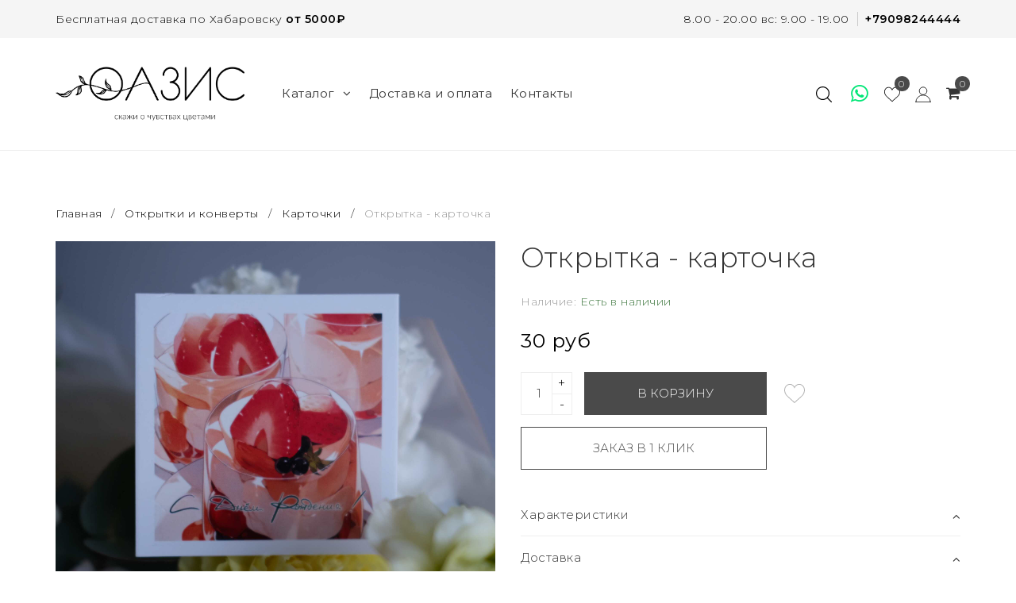

--- FILE ---
content_type: text/html; charset=utf-8
request_url: https://oasisdv.ru/product/otkrytka-kartochka
body_size: 18860
content:
<!DOCTYPE html>
<!--[if gt IE 8]-->
  <html class="ie-9">
<!--[endif]-->
<!--[if !IE]>-->
  <html >
<!--<![endif]-->

  <head><link media='print' onload='this.media="all"' rel='stylesheet' type='text/css' href='/served_assets/public/jquery.modal-0c2631717f4ce8fa97b5d04757d294c2bf695df1d558678306d782f4bf7b4773.css'><meta data-config="{&quot;product_id&quot;:479774089}" name="page-config" content="" /><meta data-config="{&quot;money_with_currency_format&quot;:{&quot;delimiter&quot;:&quot; &quot;,&quot;separator&quot;:&quot;.&quot;,&quot;format&quot;:&quot;%n %u&quot;,&quot;unit&quot;:&quot;руб&quot;,&quot;show_price_without_cents&quot;:1},&quot;currency_code&quot;:&quot;RUR&quot;,&quot;currency_iso_code&quot;:&quot;RUB&quot;,&quot;default_currency&quot;:{&quot;title&quot;:&quot;Российский рубль&quot;,&quot;code&quot;:&quot;RUR&quot;,&quot;rate&quot;:1.0,&quot;format_string&quot;:&quot;%n %u&quot;,&quot;unit&quot;:&quot;руб&quot;,&quot;price_separator&quot;:&quot;&quot;,&quot;is_default&quot;:true,&quot;price_delimiter&quot;:&quot;&quot;,&quot;show_price_with_delimiter&quot;:true,&quot;show_price_without_cents&quot;:true},&quot;facebook&quot;:{&quot;pixelActive&quot;:false,&quot;currency_code&quot;:&quot;RUB&quot;,&quot;use_variants&quot;:null},&quot;vk&quot;:{&quot;pixel_active&quot;:null,&quot;price_list_id&quot;:null},&quot;new_ya_metrika&quot;:true,&quot;ecommerce_data_container&quot;:&quot;dataLayer&quot;,&quot;common_js_version&quot;:&quot;v2&quot;,&quot;vue_ui_version&quot;:null,&quot;feedback_captcha_enabled&quot;:null,&quot;is_minisite&quot;:null,&quot;account_id&quot;:837739,&quot;hide_items_out_of_stock&quot;:false,&quot;forbid_order_over_existing&quot;:true,&quot;minimum_items_price&quot;:null,&quot;enable_comparison&quot;:true,&quot;locale&quot;:&quot;ru&quot;,&quot;client_group&quot;:null,&quot;consent_to_personal_data&quot;:{&quot;active&quot;:false,&quot;obligatory&quot;:true,&quot;description&quot;:&quot;Настоящим подтверждаю, что я ознакомлен и согласен с условиями \u003ca href=&#39;/page/oferta&#39; target=&#39;blank&#39;\u003eоферты и политики конфиденциальности\u003c/a\u003e.&quot;},&quot;recaptcha_key&quot;:&quot;6LfXhUEmAAAAAOGNQm5_a2Ach-HWlFKD3Sq7vfFj&quot;,&quot;recaptcha_key_v3&quot;:&quot;6LcZi0EmAAAAAPNov8uGBKSHCvBArp9oO15qAhXa&quot;,&quot;yandex_captcha_key&quot;:&quot;ysc1_ec1ApqrRlTZTXotpTnO8PmXe2ISPHxsd9MO3y0rye822b9d2&quot;,&quot;checkout_float_order_content_block&quot;:true,&quot;available_products_characteristics_ids&quot;:null,&quot;sber_id_app_id&quot;:&quot;5b5a3c11-72e5-4871-8649-4cdbab3ba9a4&quot;,&quot;theme_generation&quot;:2,&quot;quick_checkout_captcha_enabled&quot;:false,&quot;max_order_lines_count&quot;:500,&quot;sber_bnpl_min_amount&quot;:1000,&quot;sber_bnpl_max_amount&quot;:150000,&quot;counter_settings&quot;:{&quot;data_layer_name&quot;:&quot;dataLayer&quot;,&quot;new_counters_setup&quot;:false,&quot;add_to_cart_event&quot;:true,&quot;remove_from_cart_event&quot;:true,&quot;add_to_wishlist_event&quot;:true},&quot;site_setting&quot;:{&quot;show_cart_button&quot;:true,&quot;show_service_button&quot;:false,&quot;show_marketplace_button&quot;:false,&quot;show_quick_checkout_button&quot;:true},&quot;warehouses&quot;:[],&quot;captcha_type&quot;:&quot;google&quot;}" name="shop-config" content="" /><meta name='js-evnvironment' content='production' /><meta name='default-locale' content='ru' /><meta name='insales-redefined-api-methods' content="[]" /><script src="/packs/js/shop_bundle-17767ca401ca3c195378.js"></script><script type="text/javascript" src="https://static.insales-cdn.com/assets/common-js/common.v2.25.28.js"></script><script type="text/javascript" src="https://static.insales-cdn.com/assets/static-versioned/v3.72/static/libs/lodash/4.17.21/lodash.min.js"></script>
        <!--InsalesCounter -->
        <script type="text/javascript">
        if (typeof(__id) == 'undefined') {
          var __id=837739;

          (function() {
            var ic = document.createElement('script'); ic.type = 'text/javascript'; ic.async = true;
            ic.src = '/javascripts/insales_counter.js?6';
            var s = document.getElementsByTagName('script')[0]; s.parentNode.insertBefore(ic, s);
          })();
        }
        </script>
        <!-- /InsalesCounter -->
      <script>gtmDataLayer = []; gtmDataLayer.push({
      'ecommerce': {
        'detail': {
          'products': [{"id":"479774089","name":"Открытка - карточка","category":"Каталог/Открытки и конверты/Карточки","price":"30.0"}]
         }
       }
    });</script>
      <!-- Google Tag Manager -->
      <script>(function(w,d,s,l,i){w[l]=w[l]||[];w[l].push({'gtm.start':
      new Date().getTime(),event:'gtm.js'});var f=d.getElementsByTagName(s)[0],
      j=d.createElement(s),dl=l!='dataLayer'?'&l='+l:'';j.async=true;j.src=
      'https://www.googletagmanager.com/gtm.js?id='+i+dl;f.parentNode.insertBefore(j,f);
      })(window,document,'script','gtmDataLayer','GTM-T9VGBKV');
      </script>
      <!-- End Google Tag Manager -->

    <title>Открытка - карточка - купить по выгодной цене | Цветочный магазин "Оазис"</title>
    <meta name="robots" content="index,follow" />

    

    

<meta charset="utf-8" />
<meta http-equiv="X-UA-Compatible" content="IE=edge,chrome=1" />
<!--[if IE]><script src="//html5shiv.googlecode.com/svn/trunk/html5.js"></script><![endif]-->
<!--[if lt IE 9]>
  <script src="//css3-mediaqueries-js.googlecode.com/svn/trunk/css3-mediaqueries.js"></script>
<![endif]-->

<meta name="SKYPE_TOOLBAR" content="SKYPE_TOOLBAR_PARSER_COMPATIBLE" />
<meta name="viewport" content="width=device-width, initial-scale=1.0, user-scalable=no" />


    <meta property="og:title" content="Открытка - карточка" />
    
      <meta property="og:image" content="https://static.insales-cdn.com/images/products/1/4161/979497025/compact_DSCF8889.JPG" />
    
    <meta property="og:type" content="website" />
    <meta property="og:url" content="https://oasisdv.ru/product/otkrytka-kartochka" />
  

<meta name="keywords" content="Открытка - карточка - купить по выгодной цене | Цветочный магазин "Оазис"">
<meta name="description" content="Предлагаем купить Открытка - карточка.
Цена - 30 руб. Быстрая доставка.
☎️ +79098244444
Смотрите все товары в разделе «Карточки»
">


  <link rel="canonical" href="https://oasisdv.ru/product/otkrytka-kartochka"/>


<link rel="alternate" type="application/rss+xml" title="Блог..." href="/blogs/blog.atom" />
<link href="https://static.insales-cdn.com/assets/1/7321/1457305/1758781408/favicon.png" rel="icon">
<link rel="shortcut icon" type="image/png" href="https://static.insales-cdn.com/assets/1/7321/1457305/1758781408/favicon.png" />

<!-- CDN -->

  <script type="text/javascript" src="//ajax.googleapis.com/ajax/libs/jquery/1.11.0/jquery.min.js"></script>


<!--<script src="http://jsconsole.com/remote.js?BE5094EE-C8C4-4612-AE87-011F2BADF1E7"></script>-->
<!-- CDN end -->

<link type="text/css" rel="stylesheet" media="all" href="https://static.insales-cdn.com/assets/1/7321/1457305/1758781408/template.css" />

<script type="text/javascript" src="https://static.insales-cdn.com/assets/1/7321/1457305/1758781408/modernizr.js"></script>
<link href="https://fonts.googleapis.com/css?family=Montserrat:300,400,600&display=swap&subset=cyrillic" rel="stylesheet">
  <meta name='product-id' content='479774089' />
</head>

<body class="adaptive">
<!-- Yandex.Metrika counter -->
<script type="text/javascript" >
   (function(m,e,t,r,i,k,a){m[i]=m[i]||function(){(m[i].a=m[i].a||[]).push(arguments)};
   m[i].l=1*new Date();k=e.createElement(t),a=e.getElementsByTagName(t)[0],k.async=1,k.src=r,a.parentNode.insertBefore(k,a)})
   (window, document, "script", "https://mc.yandex.ru/metrika/tag.js", "ym");

   ym(89834990, "init", {
        webvisor:true,
        ecommerce:dataLayer,
        clickmap:true,
        trackLinks:true,
        accurateTrackBounce:true
   });
</script>
<script type="text/javascript">
  window.dataLayer = window.dataLayer || [];
  window.dataLayer.push({"ecommerce":{"currencyCode":"RUB","detail":{"products":[{"id":479774089,"name":"Открытка - карточка","category":"Каталог/Открытки и конверты/Карточки","price":30.0}]}}});
</script>
<noscript><div><img src="https://mc.yandex.ru/watch/89834990" style="position:absolute; left:-9999px;" alt="" /></div></noscript>
<!-- /Yandex.Metrika counter -->

    <div class="big-box">
    <div class="big-inner-box">
  <header class="header_wrap">
  
  <div class="section--topbar">
    <div class="row">
      <div class="lg-grid-8 sm-grid-6 topbar-left">
        <p>Бесплатная доставка по Хабаровску <strong>от 5000₽</strong></p>
      </div>
      <div class="lg-grid-4 sm-grid-6 topbar-right right">
        <span class="topbar-work-time">8.00 - 20.00 вс: 9.00 - 19.00</span>
        <a href="tel:+79098244444" class="topbar-phone fw-700">+79098244444</a>
      </div>
    </div>
  </div>
  
  <div class="section--header">
    <div class="wrap row header-padded">
      <div class="lg-grid-3 md-grid-12 relative
                  md-center sm-padded-inner-bottom lg-padded-inner-right md-padded-zero-right md-padded-inner-bottom">
        <a href="/" class="logo lg-padded-inner-right xs-padded-zero">
  
    <img src="https://static.insales-cdn.com/assets/1/7321/1457305/1758781408/logo.png" alt="Цветочный магазин "Оазис"" title="Цветочный магазин "Оазис"" />
  
</a>

      </div>
        <div class="section--main_menu lg-grid-5 sm-grid-4">
          <div class="sm-hidden xs-hidden">
  <ul class="menu menu--main menu--horizontal">
    
    <li class="menu-node menu-node--main_lvl_1">
      <a href="/collection/all" class="menu-link" >
      		Каталог

        	
            <span class="menu-marker menu-marker--parent menu-marker--rotate">
              <i class="fa fa-angle-down"></i>
            </span>
          
        </a>
      	
          <ul class="menu menu--horizontal menu--dropdown menu--main_lvl_2">
            
              <li class="menu-node menu-node--main_lvl_2">
                
                <a href="/collection/onlayn-vitrina-2" class="menu-link ">
                  
                  <div class="menu-img">
                    
                  	<img src="https://static.insales-cdn.com/images/products/1/6097/2490210257/thumb_DSCF8897_Витрина_2300.JPG" title="Онлайн Витрина" alt="Онлайн Витрина"/>
                  </div>
                  
          		<span>Онлайн Витрина</span>
                  
                </a>

                
              </li>
            
              <li class="menu-node menu-node--main_lvl_2">
                
                <a href="/collection/tsvety-i-bukety" class="menu-link ">
                  
                  <div class="menu-img">
                    
                  	<img src="https://static.insales-cdn.com/images/products/1/6388/936065268/thumb_DSCF6924_2250.JPG" title="Цветы и букеты" alt="Цветы и букеты"/>
                  </div>
                  
          		<span>Цветы и букеты</span>
                  
                    <span class="menu-marker menu-marker--parent menu-marker--rotate">
                      <i class="fa fa-angle-right"></i>
                    </span>
                  
                </a>

                
                <ul class="menu menu--horizontal menu--dropdown menu--main_lvl_3">
                  
                    <li class="menu-node menu-node--main_lvl_3">
                      
                      <a href="/collection/sbornye-bukety" class="menu-link ">
                        
                      <span>Сборные букеты</span>
                      </a>

                      
                    </li>
                  
                    <li class="menu-node menu-node--main_lvl_3">
                      
                      <a href="/collection/tsvety-v-korobkah" class="menu-link ">
                        
                      <span>Цветы в коробках</span>
                      </a>

                      
                    </li>
                  
                    <li class="menu-node menu-node--main_lvl_3">
                      
                      <a href="/collection/korziny-i-kompozitsii" class="menu-link ">
                        
                      <span>Корзины и композиции</span>
                      </a>

                      
                    </li>
                  
                    <li class="menu-node menu-node--main_lvl_3">
                      
                      <a href="/collection/monobukety" class="menu-link ">
                        
                      <span>Монобукеты</span>
                      </a>

                      
                    </li>
                  
                    <li class="menu-node menu-node--main_lvl_3">
                      
                      <a href="/collection/buket-nevesty" class="menu-link ">
                        
                      <span>Букет невесты</span>
                      </a>

                      
                    </li>
                  
                </ul>
              
              </li>
            
              <li class="menu-node menu-node--main_lvl_2">
                
                <a href="/collection/komnatnye-rasteniya" class="menu-link ">
                  
                  <div class="menu-img">
                    
                  	<img src="https://static.insales-cdn.com/images/products/1/5633/1859614209/thumb_Аглаонема_Кей_лайм__D-24__Н-60_.JPG" title="Комнатные растения" alt="Комнатные растения"/>
                  </div>
                  
          		<span>Комнатные растения</span>
                  
                    <span class="menu-marker menu-marker--parent menu-marker--rotate">
                      <i class="fa fa-angle-right"></i>
                    </span>
                  
                </a>

                
                <ul class="menu menu--horizontal menu--dropdown menu--main_lvl_3">
                  
                    <li class="menu-node menu-node--main_lvl_3">
                      
                      <a href="/collection/dekorativno-listvennye" class="menu-link ">
                        
                      <span>Декоративно-лиственные</span>
                      </a>

                      
                    </li>
                  
                    <li class="menu-node menu-node--main_lvl_3">
                      
                      <a href="/collection/tsvetuschie" class="menu-link ">
                        
                      <span>Цветущие</span>
                      </a>

                      
                      <ul class="menu menu--horizontal menu--list menu--main_lvl_4">
                        
                          <li class="menu-node menu-node--main_lvl_4">
                            
                            <a href="/collection/bolshemery" class="menu-link ">
                            <span>– Большемеры</span>
                            </a>
                          </li>
                        
                      </ul>
                    
                    </li>
                  
                    <li class="menu-node menu-node--main_lvl_3">
                      
                      <a href="/collection/kaktusy-i-sukkulenty" class="menu-link ">
                        
                      <span>Кактусы и суккуленты</span>
                      </a>

                      
                    </li>
                  
                    <li class="menu-node menu-node--main_lvl_3">
                      
                      <a href="/collection/orhidei" class="menu-link ">
                        
                      <span>Орхидеи</span>
                      </a>

                      
                    </li>
                  
                    <li class="menu-node menu-node--main_lvl_3">
                      
                      <a href="/collection/plodonosyaschie" class="menu-link ">
                        
                      <span>Плодоносящие</span>
                      </a>

                      
                    </li>
                  
                </ul>
              
              </li>
            
              <li class="menu-node menu-node--main_lvl_2">
                
                <a href="/collection/vozdushnye-shary" class="menu-link ">
                  
                  <div class="menu-img">
                    
                  	<img src="/images/no_image_thumb.jpg" title="Воздушные шары" alt="Воздушные шары"/>
                  </div>
                  
          		<span>Воздушные шары</span>
                  
                    <span class="menu-marker menu-marker--parent menu-marker--rotate">
                      <i class="fa fa-angle-right"></i>
                    </span>
                  
                </a>

                
                <ul class="menu menu--horizontal menu--dropdown menu--main_lvl_3">
                  
                    <li class="menu-node menu-node--main_lvl_3">
                      
                      <a href="/collection/folgirovannye-shary-figury-2" class="menu-link ">
                        
                      <span>Фольгированные шары - фигуры</span>
                      </a>

                      
                    </li>
                  
                    <li class="menu-node menu-node--main_lvl_3">
                      
                      <a href="/collection/folgirovannye-shary-s-risunkom-2" class="menu-link ">
                        
                      <span>Фольгированные шары с рисунком</span>
                      </a>

                      
                    </li>
                  
                    <li class="menu-node menu-node--main_lvl_3">
                      
                      <a href="/collection/lateksnye-shary-2" class="menu-link ">
                        
                      <span>Латексные шары</span>
                      </a>

                      
                    </li>
                  
                    <li class="menu-node menu-node--main_lvl_3">
                      
                      <a href="/collection/folgirovannye-shary-bez-risunka-2" class="menu-link ">
                        
                      <span>Фольгированные шары без рисунка</span>
                      </a>

                      
                    </li>
                  
                </ul>
              
              </li>
            
              <li class="menu-node menu-node--main_lvl_2">
                
                <a href="/collection/myagkie-igrushki-i-podarki" class="menu-link ">
                  
                  <div class="menu-img">
                    
                  	<img src="https://static.insales-cdn.com/images/products/1/3194/689589370/thumb_DSCF1340.JPG" title="Декор и мягкие игрушки" alt="Декор и мягкие игрушки"/>
                  </div>
                  
          		<span>Декор и мягкие игрушки</span>
                  
                    <span class="menu-marker menu-marker--parent menu-marker--rotate">
                      <i class="fa fa-angle-right"></i>
                    </span>
                  
                </a>

                
                <ul class="menu menu--horizontal menu--dropdown menu--main_lvl_3">
                  
                    <li class="menu-node menu-node--main_lvl_3">
                      
                      <a href="/collection/dekor-dlya-doma" class="menu-link ">
                        
                      <span>Декор для дома</span>
                      </a>

                      
                    </li>
                  
                    <li class="menu-node menu-node--main_lvl_3">
                      
                      <a href="/collection/myagkie-igrushki" class="menu-link ">
                        
                      <span>Мягкие игрушки</span>
                      </a>

                      
                    </li>
                  
                </ul>
              
              </li>
            
              <li class="menu-node menu-node--main_lvl_2">
                
                <a href="/collection/aromaty-dlya-doma" class="menu-link ">
                  
                  <div class="menu-img">
                    
                  	<img src="https://static.insales-cdn.com/images/products/1/119/689545335/thumb_Ароматическая_Свеча_в_Стеклянной_Банке_Зеленый_Чай.jpg" title="Ароматы для дома и свечи" alt="Ароматы для дома и свечи"/>
                  </div>
                  
          		<span>Ароматы для дома и свечи</span>
                  
                </a>

                
              </li>
            
              <li class="menu-node menu-node--main_lvl_2">
                
                <a href="/collection/otkrytki-i-konverty" class="menu-link ">
                  
                  <div class="menu-img">
                    
                  	<img src="https://static.insales-cdn.com/images/products/1/3734/979472022/thumb_DSCF8938.JPG" title="Открытки и конверты" alt="Открытки и конверты"/>
                  </div>
                  
          		<span>Открытки и конверты</span>
                  
                    <span class="menu-marker menu-marker--parent menu-marker--rotate">
                      <i class="fa fa-angle-right"></i>
                    </span>
                  
                </a>

                
                <ul class="menu menu--horizontal menu--dropdown menu--main_lvl_3">
                  
                    <li class="menu-node menu-node--main_lvl_3">
                      
                      <a href="/collection/kartochki" class="menu-link ">
                        
                      <span>Карточки</span>
                      </a>

                      
                      <ul class="menu menu--horizontal menu--list menu--main_lvl_4">
                        
                          <li class="menu-node menu-node--main_lvl_4">
                            
                            <a href="/collection/konverty-dlya-deneg" class="menu-link ">
                            <span>– Конверты для денег</span>
                            </a>
                          </li>
                        
                      </ul>
                    
                    </li>
                  
                    <li class="menu-node menu-node--main_lvl_3">
                      
                      <a href="/collection/otkrytki" class="menu-link ">
                        
                      <span>Открытки</span>
                      </a>

                      
                    </li>
                  
                </ul>
              
              </li>
            
              <li class="menu-node menu-node--main_lvl_2">
                
                <a href="/collection/med-sufle-peroni-honey" class="menu-link ">
                  
                  <div class="menu-img">
                    
                  	<img src="https://static.insales-cdn.com/images/products/1/4930/952775490/thumb_1.webp" title="Мед-суфле" alt="Мед-суфле"/>
                  </div>
                  
          		<span>Мед-суфле</span>
                  
                    <span class="menu-marker menu-marker--parent menu-marker--rotate">
                      <i class="fa fa-angle-right"></i>
                    </span>
                  
                </a>

                
                <ul class="menu menu--horizontal menu--dropdown menu--main_lvl_3">
                  
                    <li class="menu-node menu-node--main_lvl_3">
                      
                      <a href="/collection/pryanosti-sahar-chay-2" class="menu-link ">
                        
                      <span>Пряности, кофе, чай</span>
                      </a>

                      
                    </li>
                  
                    <li class="menu-node menu-node--main_lvl_3">
                      
                      <a href="/collection/nabory-2" class="menu-link ">
                        
                      <span>Наборы</span>
                      </a>

                      
                    </li>
                  
                </ul>
              
              </li>
            
              <li class="menu-node menu-node--main_lvl_2">
                
                <a href="/collection/kashpo" class="menu-link ">
                  
                  <div class="menu-img">
                    
                  	<img src="https://static.insales-cdn.com/images/products/1/6587/401258939/thumb_delta_20_belyy_blestyashchiy_0.png" title="Кашпо LECHUZA" alt="Кашпо LECHUZA"/>
                  </div>
                  
          		<span>Кашпо LECHUZA</span>
                  
                </a>

                
              </li>
            
              <li class="menu-node menu-node--main_lvl_2">
                
                <a href="/collection/vse-dlya-rasteniy" class="menu-link ">
                  
                  <div class="menu-img">
                    
                  	<img src="https://static.insales-cdn.com/images/products/1/3345/401255697/thumb_substrat_sady_auriki_dekorativno-listvennye_1_l_0.jpg" title="Грунты, удобрения" alt="Грунты, удобрения"/>
                  </div>
                  
          		<span>Грунты, удобрения</span>
                  
                    <span class="menu-marker menu-marker--parent menu-marker--rotate">
                      <i class="fa fa-angle-right"></i>
                    </span>
                  
                </a>

                
                <ul class="menu menu--horizontal menu--dropdown menu--main_lvl_3">
                  
                    <li class="menu-node menu-node--main_lvl_3">
                      
                      <a href="/collection/udobreniya-insektitsidy" class="menu-link ">
                        
                      <span>Удобрения, инсектициды</span>
                      </a>

                      
                    </li>
                  
                    <li class="menu-node menu-node--main_lvl_3">
                      
                      <a href="/collection/grunty-gotovye-pochvosmesi-substraty" class="menu-link ">
                        
                      <span>Грунты, готовые почвосмеси, субстраты</span>
                      </a>

                      
                    </li>
                  
                    <li class="menu-node menu-node--main_lvl_3">
                      
                      <a href="/collection/komponenty" class="menu-link ">
                        
                      <span>Компоненты</span>
                      </a>

                      
                    </li>
                  
                </ul>
              
              </li>
            
          </ul>
        
    </li>

    
    <li class="menu-node menu-node--main_lvl_1">
      <a href="/page/delivery"
            class="menu-link " >
      		 Доставка и оплата
        </a>
    </li>
    
    <li class="menu-node menu-node--main_lvl_1">
      <a href="/page/contacts"
            class="menu-link " >
      		 Контакты
        </a>
    </li>
    

  </ul>
</div>

          <div class="center
            lg-hidden md-hidden
            menu menu--main menu-mobile">
  <li class="menu-node menu-node--main_lvl_1">
    <span class="menu-link mobile_menu">
      <i class="fa fa-bars"></i>
      <span>
        Каталог
      </span>
    </span>
  </li>
</div>
 		 </div>
        <div class="empty_block lg-hidden sm-grid-4 xs-grid-3 mc-grid-1"></div>
       <div class="section--right lg-grid-4 mc-grid-6 relative">


         
         <span class="search_widget-toggler fr
                 js-search_widget-toggler">
         <img src="https://static.insales-cdn.com/assets/1/7321/1457305/1758781408/search_icon.svg" title="Поиск" alt="Поиск">
         </span>

         <div class="hidden mc-hidden js-search_widget-wrapper">
             <form action="/search"
      method="get"
      class="search_widget search_widget--header"
>
  

  <input  type="text"
          name="q"
          value=""
          placeholder="Поиск"

          class="search_widget-field"
  />

  <button type="submit"
          class="search_widget-submit
                "
  >
    <img src="https://static.insales-cdn.com/assets/1/7321/1457305/1758781408/search_icon.svg">
  </button>
</form>
         </div>
         

         <div class="basket block_favorite_header">
           <a style="color:#00e676" href="https://wa.me/79098244444" class="basket-link" title="Избранное">
             <span class="basket-icon">
      <span class="basket-title mc-hidden"><i class="fa fa-lg fa-whatsapp" aria-hidden="true"></i></span>
    </span>
           </a>
         </div>

         

         
         <div class="basket block_favorite_header">
           <a href="/page/favorite" class="basket-link" title="Избранное">
             <span class="basket-icon">
               	<img src="https://static.insales-cdn.com/assets/1/7321/1457305/1758781408/wirl_fav.svg" class="header_wirl_fav" title="Избранное" alt="Избранное">
             </span>

             <span class="basket-total">
               <span class="basket-items_count" data-favorites-counter></span>
             </span>
           </a>
         </div>
          

          
         <div class="basket block_favorite_header">
           <a href="/client_account/login" class="basket-link" title="Входи в личный кабинет">
             <span class="basket-icon">
               	<img src="https://static.insales-cdn.com/assets/1/7321/1457305/1758781408/user_icon.svg" class="header_wirl_fav" title="Личный кабинет" alt="Личный кабинет">
             </span>
           </a>
         </div>
          

         
        <div class="fr sm-hidden xs-hidden basket-wrapper">
          

<div class="basket">
  <a href="/cart_items" class="basket-link">
    <span class="basket-icon">
      <span class="basket-title mc-hidden"><i class="fa fa-shopping-cart" aria-hidden="true"></i></span>
    </span>

    <span class="basket-total">
      <span class="basket-items_count
                  js-basket-items_count"
      >
        0
      </span>
    </span>
  </a>

  <div class="basket-dropdown basket_list
              sm-hidden xs-hidden
              padded-inner"
  >
  </div>
</div>
        </div>
      	

 		 </div>

		</div>
	</div>
</header>


  <section class="section--content section--product">

      

    <div class="wrap">
      <div class="row">
  


<div class="breadcrumbs lg-fl md-fl">

  <a href="/"
      class="breadcrumbs-page breadcrumbs-page--home">
    Главная
  </a>

  <span class="breadcrumbs-pipe">
    /
  </span>

  

      
     
        
          
          
          
            
           
            
              
                <a href="/collection/otkrytki-i-konverty" class="breadcrumbs-page">Открытки и конверты</a>
                <span class="breadcrumbs-pipe">
                  /
                </span>
              
            
           
            
              
                <a href="/collection/kartochki" class="breadcrumbs-page">Карточки</a>
                <span class="breadcrumbs-pipe">
                  /
                </span>
                <span class="breadcrumbs-page">Открытка - карточка</span>
              
            
           
          
        

      
</div>
</div>
<div class="grid-row-inner">

  <div class="product-gallery gallery
  lg-grid-6 sm-grid-6 xs-grid-12
  padded-inner-bottom
  padded-inner-sides">
  <div class="product-gallery gallery relative">

    
    

    <div class="product-gallery--no_touch sm-hidden xs-hidden">
      <div class="gallery-large_image sm-hidden xs-hidden">
        <a  href="https://static.insales-cdn.com/images/products/1/4161/979497025/DSCF8889.JPG" title="Открытка - карточка" alt="Открытка - карточка" id="MagicZoom" class="MagicZoom" data-options="zoomPosition: inner">
          <img  src="https://static.insales-cdn.com/images/products/1/4161/979497025/DSCF8889.JPG" alt="Открытка - карточка" title="Открытка - карточка"  />
        </a>
      </div>

      
      <div class="slider slider--gallery">
        <ul class="gallery-preview_list gallery-preview_list--horizontal slider-container owl-carousel js-slider--gallery">
          
          <li class="gallery-preview padded-sides">
            <a href="https://static.insales-cdn.com/images/products/1/4161/979497025/DSCF8889.JPG" alt="" title=""
            class="gallery-image gallery-image--current image-square"
              data-zoom-id="MagicZoom"data-image="https://static.insales-cdn.com/images/products/1/4161/979497025/DSCF8889.JPG"  >
              <img src="https://static.insales-cdn.com/images/products/1/4161/979497025/compact_DSCF8889.JPG" class="sm-hidden xs-hidden" />
              <img src="https://static.insales-cdn.com/images/products/1/4161/979497025/DSCF8889.JPG" class="js-product_gallery-preview_image lg-hidden md-hidden" />
            </a>
          </li>
          
        </ul>
      </div>
    </div>

   
    <div class="product-gallery--touch slider slider--gallery lg-hidden md-hidden">
      <div class="js-slider--phone_gallery owl-carousel owl-theme">
        
        <div class="item"><img src="https://static.insales-cdn.com/images/products/1/4161/979497025/DSCF8889.JPG" alt="The Last of us"></div>
        
      </div>
    </div>
  </div>

</div>

<div class="product-info
lg-grid-6 sm-grid-6 xs-grid-12
padded-inner-sides
padded-inner-bottom xs-padded-zero-bottom">
<h1 class="product-title content-title">Открытка - карточка</h1>





<div class="product-presence">
  Наличие:
  <span class="product-presence_field
  
  js-product-presence">
  
  Есть в наличии
  
</span>
</div>

<form action="/cart_items" id="order" method="post" data-product-id="479774089" data-main-form>

  
  <input type="hidden" name="variant_id" value="801693620" />
  

  <div class="product-prices prices">
    

   <span class="prices-current js-prices-current">
    30 руб
  </span>
</div>

<div class="product-control">
  <div class="product-quantity quantity quantity--side" data-quantity>
    <div class="quantity-button quantity-button--minus button js-quantity-minus" data-quantity-change="-1">-</div>
    <input type="text" name="quantity" value="1" class="quantity-input js-quantity-input" />
    <div class="quantity-button quantity-button--plus button js-quantity-plus" data-quantity-change="1">+</div>
  </div>

  

  <button type="submit" class="product-buy button  js-buy" >
    В корзину
  </button>

  
  <button class="product-buy button quick_btn" data-quick-checkout>
    Заказ в 1 клик
  </button>
  

  
  <button type="button" class="block_wirl_fav" data-favorites-trigger="479774089">
    <img src="https://static.insales-cdn.com/assets/1/7321/1457305/1758781408/wirl_fav.svg" class="wirl_fav">
    <img src="https://static.insales-cdn.com/assets/1/7321/1457305/1758781408/wirl_fav_hover.svg" class="wirl_fav_hover">
  </button>
  
</div>



</form>

<div class="tubs grid-12">
  
<div class="accordion js-accordion">



	<div class="accordion__item js-accordion-item">
		<div class="accordion-header js-accordion-header">Характеристики</div> 
		<div class="accordion-body js-accordion-body">
			<div class="accordion-body__contents">
            <table class="product-properties">
          	
            </table>
          	</div>
		</div>
	</div><!-- end of accordion body -->




	<div class="accordion__item js-accordion-item">
		<div class="accordion-header js-accordion-header">Доставка</div> 
		<div class="accordion-body js-accordion-body">
			<div class="accordion-body__contents"><p>Мы доставляем заказы в двухчасовом интервале, в праздничные дни интервал может быть увеличен.<br />Период от приёма заказа до вречения от двух часов.<br /><br />С подробной информацией об условиях доставки и способах оплаты можно ознакомиться в разделе "Доставка и оплата"<br /><a href="https://oasisdv.ru/page/delivery">https://oasisdv.ru/page/delivery</a></p></div>
		</div>
	</div><!-- end of accordion body -->

	<div class="accordion__item js-accordion-item">
		<div class="accordion-header js-accordion-header">Инструкция свежести</div> 
		<div class="accordion-body js-accordion-body">
			<div class="accordion-body__contents"><p>Букет из живых цветов способен рассказать о самых разных чувствах и поднять настроение на любом празднике. Соблюдение простых правил поможет сохранить его свежесть и потрясающий вид.<br />Следуйте простым инструкциям, и он будет радовать Вас намного дольше:<br />1. Возьмите чистую вазу.<br />2. Разведите приложенную к букету подкормку согласно инструкции на упаковке.<br />3. Перед тем как ставить букет в воду, сделайте свежий срез стеблей острым ножом или секатором (не ножницами). <br />4. Проследите чтобы все стебли были в воде.<br />5. Выберите для вазы достаточно светлое и прохладное место, но не ставьте цветы под прямые солнечные лучи. Также защитите букет от сквозняков и батарей, спелых фруктов и овощей<br />6. Вовремя удаляйте засохшие цветки, если на одном стебле расположено несколько соцветий.</p></div>
		</div>
	</div><!-- end of accordion body -->



	<div class="accordion__item js-accordion-item">
		<div class="accordion-header js-accordion-header">Отзывы <span class="accordion-count">0</span></div> 
		<div class="accordion-body js-accordion-body">
			<div class="accordion-body__contents">
<div class="row">
	<div id="reviews" class="reviews">
  		
    	<div class="reviews-empty notice notice--info">Пока нет отзывов</div>
  		
</div>

<div id="review_form"
      class="review_form
            lg-grid-12 xs-grid-12
            padded-sides">
  <form class="review-form" method="post" action="/product/otkrytka-kartochka/reviews#review_form" enctype="multipart/form-data">

    <div class="review_form-h3">Оставить отзыв</div>

    

    

    <div class="notice notice--info">
      Все поля обязательны к заполнению
    </div>

    <div class="review_form-input input input--required
                ">

      <input  type="text"
              name="review[author]"
              value=""
              class="input-field" 
             placeholder="Ваше имя" />

      <span class="input-notice notice notice--warning">
        Вы не представились
      </span>
    </div>

    <div class="review_form-input input input--required
                ">

      <input  type="email"
              name="review[email]"
              value=""
              class="input-field" 
             placeholder="E-mail (на сайте не публикуется)" />

      <span class="input-notice notice notice--warning">
        Неправильно введен e-mail
      </span>
    </div>

    <div class="review_form-input input input--required
                ">

      <textarea name="review[content]"
                rows="4"
                class="input-field" 
                placeholder="Отзыв"
      ></textarea>

      <span class="input-notice notice notice--warning">
        Нам интересно Ваше мнение о товаре
      </span>
    </div>

    <div class="review_form-input rating_wrapper">
      <label for="rating" class="rating-label">Оцените товар:</label>

      <select class="js-rating" name="review[rating]">
        <option value="">a</option>
        
          <option value="1">1</option>
        
          <option value="2">2</option>
        
          <option value="3">3</option>
        
          <option value="4">4</option>
        
          <option value="5">5</option>
        
      </select>
    </div>

    
      <div id="captcha"
            class="review_form-input input input--captcha input--required
                  "
      >
        <span class="text-on-img">
          Наберите текст, изображённый на картинке
        </span>

        <div id="captcha_challenge" class="input-captcha">
          <img src="/ru_captcha" id="review_captcha_image" alt="CAPTCHA" class="rucaptcha-image" /><a href="javascript:void(0)" onclick="document.getElementById('review_captcha_image').src = '/ru_captcha?' + new Date().getTime();"><img src='/served_assets/captcha_reload.png' title='Обновить изображение' alt='Обновить изображение'/></a>
        </div>

        <input type="text"
                name="review[captcha_solution]"
                class="input-field"
        />

        <span class="input-notice notice notice--warning">
          Вы неправильно ввели текст с картинки
        </span>
      </div>
    

    
      <div class="notice notice--info">
        Перед публикацией отзывы проходят модерацию
      </div>
    

    <input type="submit"
            class="review_form-submit button js-review-submit"
            value="Отправить отзыв"
    />

  
</form>
</div>

</div>

</div>
		</div>
	</div><!-- end of accordion body -->

</div><!-- end of accordion item -->
   
</div>


<div class="tubs grid-12">
  <div class="product-geo">
 	<div class="product-geo-title js-messages" data-target="geo" data-type="text">
       Доставка в
       <span class="product-geo-city js-geo-city-current" data-target="geo" data-type="text">&hellip;</span>
    </div>
    <div class="product-geo-items js-geo-items"></div>
</div>

<div class="lg-grid-12 padded-inner-top product-geo-link">
	<a href="/page/delivery" target="_blank" title="Подробнее о доставке">Подробнее о доставке</a>
</div>


</div>


<div class="tubs grid-12 text-center">
  <div class="h3">Остались вопросы? Звоните!</div>
<div>
  <p><a class="topbar-phone fw-700" href="tel:8(4212)67-44-44">8 (4212) 67-44-44</a></p>
</div>
</div>

</div>

<div class="grid-12 padded-inner-sides padded-inner-top xs-padded-zero-top sliders-block">
  

  

  <div class="style-block recent-view" style="display: none;" id="recently_view">
  <div class="titler recent-view-title">Вы смотрели</div>
  <div class="small-prod-list row" id="mod-recently-view">	
  </div>
</div>


<script type="text/javascript">
  function saveProduct(pid) {
        if ($.cookie('product_ids') != null) {
          var arr = $.cookie('product_ids').split(',');
          for (var i = 0; i < arr.length; i++) {
            if (arr[i] == pid) {
              return;
            }
          }
          if (arr.length >= 4) {
            arr.shift();
          }
          arr.push(pid);
          $.cookie('product_ids', arr, {
            path: '/'
          });
        } else {
          $.cookie('product_ids', pid, {
            path: '/'
          });
        }
      }
  
  $(function() {   
    if($.cookie('product_ids') != null) {
      $.getJSON("/products_by_id/"+$.cookie('product_ids')+".json",
        function(data){
          var products = '';
          $.each(data.products, function(i,product){
            products += '<div class="padded mc-padded-zero-sides recent-li lg-grid-3 sm-grid-6 mc-grid-12"><a href="/product/?product_id=' + product.id + '" class="recent-a">';
            if (product.images.length > 0) { 
            products +=  '<div class="recent-img"><img src="'+ product.images[0].url +'" alt="'+ product.title +'" /></div>';
             }
              products +='<div class="recent-info">';
              products +=  '<span class="recent-title">'+ product.title +'</span>';
            if (product.variants[0].old_price >0) { 
              products += '<span class="recent-old_price">' + InSales.formatMoney(product.variants[0].old_price, "{\"delimiter\":\" \",\"separator\":\".\",\"format\":\"%n %u\",\"unit\":\"руб\",\"show_price_without_cents\":1}")+'</span>';
            }
                          products +=  '<span class="recent-price">'+ InSales.formatMoney(product.variants[0].base_price, "{\"delimiter\":\" \",\"separator\":\".\",\"format\":\"%n %u\",\"unit\":\"руб\",\"show_price_without_cents\":1}") + '</span>';
            products += '</div></a></div>';
          });  
          $('#mod-recently-view').html(products);
        });
      $('#recently_view').show();
    }
    
      saveProduct(479774089);
     
     });    
</script>  
</div>
</div>

<script type="text/javascript">
  $(function(){
    var
    $config = {
      selector: '#variant-select',
      product:  {"id":479774089,"url":"/product/otkrytka-kartochka","title":"Открытка - карточка","short_description":null,"available":true,"unit":"pce","permalink":"otkrytka-kartochka","images":[{"product_id":479774089,"position":1,"created_at":"2025-02-27T17:20:17.000+10:00","image_processing":false,"external_id":null,"id":979497025,"title":null,"url":"https://static.insales-cdn.com/images/products/1/4161/979497025/thumb_DSCF8889.JPG","original_url":"https://static.insales-cdn.com/images/products/1/4161/979497025/DSCF8889.JPG","medium_url":"https://static.insales-cdn.com/images/products/1/4161/979497025/medium_DSCF8889.JPG","small_url":"https://static.insales-cdn.com/images/products/1/4161/979497025/micro_DSCF8889.JPG","thumb_url":"https://static.insales-cdn.com/images/products/1/4161/979497025/thumb_DSCF8889.JPG","compact_url":"https://static.insales-cdn.com/images/products/1/4161/979497025/compact_DSCF8889.JPG","large_url":"https://static.insales-cdn.com/images/products/1/4161/979497025/large_DSCF8889.JPG","filename":"DSCF8889.JPG","image_content_type":"image/jpeg"}],"first_image":{"product_id":479774089,"position":1,"created_at":"2025-02-27T17:20:17.000+10:00","image_processing":false,"external_id":null,"id":979497025,"title":null,"url":"https://static.insales-cdn.com/images/products/1/4161/979497025/thumb_DSCF8889.JPG","original_url":"https://static.insales-cdn.com/images/products/1/4161/979497025/DSCF8889.JPG","medium_url":"https://static.insales-cdn.com/images/products/1/4161/979497025/medium_DSCF8889.JPG","small_url":"https://static.insales-cdn.com/images/products/1/4161/979497025/micro_DSCF8889.JPG","thumb_url":"https://static.insales-cdn.com/images/products/1/4161/979497025/thumb_DSCF8889.JPG","compact_url":"https://static.insales-cdn.com/images/products/1/4161/979497025/compact_DSCF8889.JPG","large_url":"https://static.insales-cdn.com/images/products/1/4161/979497025/large_DSCF8889.JPG","filename":"DSCF8889.JPG","image_content_type":"image/jpeg"},"category_id":19116095,"canonical_url_collection_id":20071363,"price_kinds":[],"price_min":"30.0","price_max":"30.0","bundle":false,"updated_at":"2025-06-26T09:02:52.000+10:00","video_links":[],"reviews_average_rating_cached":null,"reviews_count_cached":null,"option_names":[],"properties":[],"characteristics":[],"variants":[{"ozon_link":null,"wildberries_link":null,"id":801693620,"title":"","product_id":479774089,"sku":null,"barcode":null,"dimensions":null,"available":true,"image_ids":[],"image_id":null,"weight":null,"created_at":"2025-02-17T15:51:10.000+10:00","updated_at":"2025-02-17T15:51:10.000+10:00","quantity":null,"price":"30.0","base_price":"30.0","old_price":null,"price2":null,"prices":[],"variant_field_values":[],"option_values":[]}],"accessories":[],"list_card_mode":"buy","list_card_mode_with_variants":"buy"},
      settings: {
        params:{
          'Размер': 'span',
          'Цвет': 'span',
        },
      },
    };

    selectors = new InSales.OptionSelectors( $config );
  });

  $('[data-quick-checkout]').click(function(e){
   e.preventDefault();
//  	return false
})
</script>
<script>
  window.addEventListener('DOMContentLoaded', function(){
    Site = _.merge({}, Site, {
      template: 'product',
      current_collections: {},
      locale: 'ru',
      hide_items_out_of_stock: false,
      client: false,
      account: {
        id: 837739,
        quick_checkout: true,
        
        bonus_system: {
          bonus_percent: 1,
          max_discount: 50,
          ratio: 1.0,
          registration_bonus: false
        },
        
        geo_type: 'standard',
        delivery_variants: {
          
          2409705: {
            title: 'Доставка в 3-х часовом интервале',
            price: 300.0,
            charge_up_to: 5000.0
          },
          
          2809542: {
            title: 'Доставка в пределах часового интервала',
            price: 450.0,
            charge_up_to: 5000.0
          },
          
          2809543: {
            title: 'Доставка в точное время',
            price: 600.0,
            charge_up_to: 5000.0
          },
          
        },
        delivery_variants_ext: {
          
        },
        phones: {
          'default': '+79098244444',
          
        },
      },
      product_variant: {
        
        0: {
          variant_id: 801693620,
          title: 'Открытка - карточка',
          sku: null,
          weight: null,
          product_id: 479774089,
          quantity: 1,
          dimensions: null,
          sale_price: 30.0
        },
        
      },
    });
    
    if(!fileUrl){
      var fileUrl = {};
    }
    
    Products.setConfig({
      showVariants: true,
      hideSelect: true,
      initOption: true,
      useMax: false,
      fileUrl: (typeof fileUrl == 'undefined') ? {} : fileUrl,
      filtered: true,
      selectUnavailable: true,
      decimal: {
        kgm: 1,
        dmt: 1
      },
      options: {
        
        
        
        
        
        
        
        
        
        
        'default': 'option-span'
      }
    });
    
  });
</script>
<link rel="stylesheet" href="https://cdn.jsdelivr.net/gh/fancyapps/fancybox@3.5.7/dist/jquery.fancybox.min.css" />
<script src="https://cdn.jsdelivr.net/gh/fancyapps/fancybox@3.5.7/dist/jquery.fancybox.min.js"></script>
<div class="js-geo-items-temp d-none" hidden></div>
<div class="hidden" hidden>
  <div class="js-message-geo" data-title="Укажите ваш город">
    <div class="geo-popup">
      <div class="geo-countries js-geo-countries"></div>
      <div class="geo-search js-geo-search">
        <input class="js-geo-search-input input input--medium input--block" placeholder="Название населённого пункта" data-country="RU">
        <div class="search-results js-geo-search-results"></div>
      </div>
      <div class="js-geo-cities geo-cities"></div>
      <div class="js-geo-items d-none" hidden></div>
    </div>
  </div>
</div>
<script>
  $(document).ready(function(){
    function showMessage($type, $title, $content){
      $.fancybox.close();
      $.fancybox.open({
        src: '<div class="message message--'+$type+'"><div class="title_modal_window">'+$title+'</div><div class="message-content">'+$content+'</div></div>',
        type: 'inline',
        touch: false,
        smallBtn: true
      });
    }

    $('.js-messages').on('click', function(e){
      e.preventDefault();
      var $this = $(this);
      var $target = $this.data('target');
      var $type = $this.data('type');
      showMessage($type, $('.js-message-'+$target).data('title'), $('.js-message-'+$target).html());
      if($target == 'review'){
        buildRating();
      }
      if($target == 'geo'){
        geoSearch();
      }
    });
  })
</script>
      </div>


  </section>
</div>
  <footer class="section--footer_copyright wrap">
	<div class="row">
    <div class="footer_block-left lg-grid-9 sm-grid-12 sm-padded-inner-bottom">
     <div class="grid-row">
      
      
      <div class="footer_block lg-grid-4 xs-grid-6 padded-sides">
       <div class="footer_block-h3">Покупателям</div>
       <ul class="footer_block-content menu menu--footer menu--horizontal">
        
        <li class="menu-node menu-node--footer">
          <a href="/page/delivery" class="menu-link ">
            Доставка и оплата
          </a>
        </li>
        
        <li class="menu-node menu-node--footer">
          <a href="/page/vozvrat-tovara" class="menu-link ">
            Возврат товара
          </a>
        </li>
        
        <li class="menu-node menu-node--footer">
          <a href="/client_account/login" class="menu-link ">
            Личный кабинет
          </a>
        </li>
        
      </ul>
    </div>
    

    
    
    <div class="footer_block lg-grid-4 xs-grid-6 padded-sides">
     <div class="footer_block-h3">Информация</div>
     <ul class="footer_block-content menu menu--footer menu--horizontal">
      
      <li class="menu-node menu-node--footer">
        <a href="/page/o-nas" class="menu-link ">
          О нас
        </a>
      </li>
      
      <li class="menu-node menu-node--footer">
        <a href="/page/contacts" class="menu-link ">
          Контакты и реквизиты
        </a>
      </li>
      
      <li class="menu-node menu-node--footer">
        <a href="/page/rezhim-raboty" class="menu-link ">
          Режим работы
        </a>
      </li>
      
      <li class="menu-node menu-node--footer">
        <a href="/page/faq" class="menu-link ">
          FAQ
        </a>
      </li>
      
    </ul>
  </div>
  

  <div class="footer_block social-menu lg-grid-4 xs-grid-6 mc-grid-12 padded-sides mc-padded-top">
   <div class="footer_block-h3">Мы на связи</div>
   
   <div class="footer-phone" id="phone_footer">
    <a href="tel:+79098244444" title="Позвонить">+79098244444</a>
  </div>
  <div class="footer-social">
    
    <a href="https://instagram.com/oasis_dv?utm_source=ig_profile_share&amp;igshid=fxirakabl4w3" class="social-link" target="_blank" title="Instagram">
      <img src="https://static.insales-cdn.com/assets/1/7321/1457305/1758781408/instagram_icon.svg" class="social-img">
    </a>
    
    
    <a href="https://vk.com/oasisdv" class="social-link" target="_blank" title="Вконтакте">
      <img src="https://static.insales-cdn.com/assets/1/7321/1457305/1758781408/vk_icon.svg" class="social-img">
    </a>
    
    
    <a href="https://www.facebook.com/oasisdv" class="social-link" target="_blank" title="Facebook">
      <img src="https://static.insales-cdn.com/assets/1/7321/1457305/1758781408/fb_icon.svg" class="social-img">
    </a>
    
    
    
  </div>
  
</div>
</div>
</div><!-- footer_block-left -->
<div class="footer_block-right lg-grid-3 sm-grid-12 sm-padded-inner-top mc-padded-top">
 
 <div class="footer_block-h3">Как добраться</div>
 <div>
   <a href="https://yandex.ru/maps/76/khabarovsk/?from=api-maps&ll=135.106791%2C48.487906&mode=routes&origin=jsapi_2_1_78&rtext=~48.488500%2C135.106700&rtt=taxi&ruri=~&z=18" target="_blank">Построить маршрут на Яндекс.Карте</a>
 </div>
 <div class="copyright2">
</div>
</div><!-- footer_block-left -->

<div class="copyright lg-grid-12">
  Цветочный магазин "Оазис" <i class="fa fa-copyright"></i> 2025
</div>
</div>


</footer>

<div>
  
  <div class="footer_panel-margin
              lg-hidden md-hidden"
  ></div>
  <div class="footer_panel
              lg-hidden md-hidden"
  >
    

    <a href="/cart_items"
        class="grid-6
              footer_panel-button button"
    >
      <span class="button-icon">
        <i class="fa fa-shopping-cart"></i>

        <span class="basket-items_count js-basket-items_count">
          0
        </span>

        <span class="basket-items_price
                  js-basket-total_price"
      >
        0 руб
      </span>
      </span>
    </a>

    

    <a href="#top"
        class="grid-6
              footer_panel-button button
              js-scroll_to_top"
    >
      <span class="button-icon">
        <i class="fa fa-chevron-up"></i>
      </span>
      наверх
    </a>
  </div>
    
  
  



<div class="mobile_menu_container">
	<div class="mobile_menu_content">
		<ul>
          	
			<li>
              	
				<a href="/collection/onlayn-vitrina-2" class="">Онлайн Витрина</a>
              		
					</li>
          			
			<li>
              	
				<a href="/collection/tsvety-i-bukety" class="parent ">Цветы и букеты</a>
              		
					<ul>
						<li><a href="#" class="back"></a></li>
						<li><a href="/collection/tsvety-i-bukety">Цветы и букеты</a></li>
                      	
						<li>
                          	
							<a href="/collection/sbornye-bukety" class="">Сборные букеты</a>
                          		
							</li>
                      		
						<li>
                          	
							<a href="/collection/tsvety-v-korobkah" class="">Цветы в коробках</a>
                          		
							</li>
                      		
						<li>
                          	
							<a href="/collection/korziny-i-kompozitsii" class="">Корзины и композиции</a>
                          		
							</li>
                      		
						<li>
                          	
							<a href="/collection/monobukety" class="">Монобукеты</a>
                          		
							</li>
                      		
						<li>
                          	
							<a href="/collection/buket-nevesty" class="">Букет невесты</a>
                          		
							</li>
                      		
						</ul>
              			
					</li>
          			
			<li>
              	
				<a href="/collection/komnatnye-rasteniya" class="parent ">Комнатные растения</a>
              		
					<ul>
						<li><a href="#" class="back"></a></li>
						<li><a href="/collection/komnatnye-rasteniya">Комнатные растения</a></li>
                      	
						<li>
                          	
							<a href="/collection/dekorativno-listvennye" class="">Декоративно-лиственные</a>
                          		
							</li>
                      		
						<li>
                          	
							<a href="/collection/tsvetuschie" class="parent">Цветущие</a>
                          		
								<ul>
									<li><a href="#" class="back"></a></li>
									<li><a href="/collection/tsvetuschie">Цветущие</a></li>
                                  	
									<li>
										<a href="/collection/bolshemery">Большемеры</a>
									</li>
                                  	
								</ul>
                          		
							</li>
                      		
						<li>
                          	
							<a href="/collection/kaktusy-i-sukkulenty" class="">Кактусы и суккуленты</a>
                          		
							</li>
                      		
						<li>
                          	
							<a href="/collection/orhidei" class="">Орхидеи</a>
                          		
							</li>
                      		
						<li>
                          	
							<a href="/collection/plodonosyaschie" class="">Плодоносящие</a>
                          		
							</li>
                      		
						</ul>
              			
					</li>
          			
			<li>
              	
				<a href="/collection/vozdushnye-shary" class="parent ">Воздушные шары</a>
              		
					<ul>
						<li><a href="#" class="back"></a></li>
						<li><a href="/collection/vozdushnye-shary">Воздушные шары</a></li>
                      	
						<li>
                          	
							<a href="/collection/folgirovannye-shary-figury-2" class="">Фольгированные шары - фигуры</a>
                          		
							</li>
                      		
						<li>
                          	
							<a href="/collection/folgirovannye-shary-s-risunkom-2" class="">Фольгированные шары с рисунком</a>
                          		
							</li>
                      		
						<li>
                          	
							<a href="/collection/lateksnye-shary-2" class="">Латексные шары</a>
                          		
							</li>
                      		
						<li>
                          	
							<a href="/collection/folgirovannye-shary-bez-risunka-2" class="">Фольгированные шары без рисунка</a>
                          		
							</li>
                      		
						</ul>
              			
					</li>
          			
			<li>
              	
				<a href="/collection/myagkie-igrushki-i-podarki" class="parent ">Декор и мягкие игрушки</a>
              		
					<ul>
						<li><a href="#" class="back"></a></li>
						<li><a href="/collection/myagkie-igrushki-i-podarki">Декор и мягкие игрушки</a></li>
                      	
						<li>
                          	
							<a href="/collection/dekor-dlya-doma" class="">Декор для дома</a>
                          		
							</li>
                      		
						<li>
                          	
							<a href="/collection/myagkie-igrushki" class="">Мягкие игрушки</a>
                          		
							</li>
                      		
						</ul>
              			
					</li>
          			
			<li>
              	
				<a href="/collection/aromaty-dlya-doma" class="">Ароматы для дома и свечи</a>
              		
					</li>
          			
			<li>
              	
				<a href="/collection/otkrytki-i-konverty" class="parent ">Открытки и конверты</a>
              		
					<ul>
						<li><a href="#" class="back"></a></li>
						<li><a href="/collection/otkrytki-i-konverty">Открытки и конверты</a></li>
                      	
						<li>
                          	
							<a href="/collection/kartochki" class="parent">Карточки</a>
                          		
								<ul>
									<li><a href="#" class="back"></a></li>
									<li><a href="/collection/kartochki">Карточки</a></li>
                                  	
									<li>
										<a href="/collection/konverty-dlya-deneg">Конверты для денег</a>
									</li>
                                  	
								</ul>
                          		
							</li>
                      		
						<li>
                          	
							<a href="/collection/otkrytki" class="">Открытки</a>
                          		
							</li>
                      		
						</ul>
              			
					</li>
          			
			<li>
              	
				<a href="/collection/med-sufle-peroni-honey" class="parent ">Мед-суфле</a>
              		
					<ul>
						<li><a href="#" class="back"></a></li>
						<li><a href="/collection/med-sufle-peroni-honey">Мед-суфле</a></li>
                      	
						<li>
                          	
							<a href="/collection/pryanosti-sahar-chay-2" class="">Пряности, кофе, чай</a>
                          		
							</li>
                      		
						<li>
                          	
							<a href="/collection/nabory-2" class="">Наборы</a>
                          		
							</li>
                      		
						</ul>
              			
					</li>
          			
			<li>
              	
				<a href="/collection/kashpo" class="">Кашпо LECHUZA</a>
              		
					</li>
          			
			<li>
              	
				<a href="/collection/vse-dlya-rasteniy" class="parent ">Грунты, удобрения</a>
              		
					<ul>
						<li><a href="#" class="back"></a></li>
						<li><a href="/collection/vse-dlya-rasteniy">Грунты, удобрения</a></li>
                      	
						<li>
                          	
							<a href="/collection/udobreniya-insektitsidy" class="">Удобрения, инсектициды</a>
                          		
							</li>
                      		
						<li>
                          	
							<a href="/collection/grunty-gotovye-pochvosmesi-substraty" class="">Грунты, готовые почвосмеси, субстраты</a>
                          		
							</li>
                      		
						<li>
                          	
							<a href="/collection/komponenty" class="">Компоненты</a>
                          		
							</li>
                      		
						</ul>
              			
					</li>
          			
          			
          			
				</ul>
			</div>
		</div>
		<div class="mobile_menu_overlay"></div>


  

<div class="panel
            sm-grid-6 xs-grid-10
            l-hidden
            padded-inner
            js-panel-filter"
>
  
</div>

  <link rel="stylesheet" href="//maxcdn.bootstrapcdn.com/font-awesome/4.5.0/css/font-awesome.min.css">
<script src="https://static.insales-cdn.com/assets/1/7321/1457305/1758781408/jquery.arcticmodal.min.js"></script>
<link rel="stylesheet" href="https://static.insales-cdn.com/assets/1/7321/1457305/1758781408/jquery.arcticmodal.css">
<script type="text/javascript" src="https://static.insales-cdn.com/assets/1/7321/1457305/1758781408/template.js"></script>

<script type="text/javascript">
  if( !Site ){
    var
      Site = {};
  };

  cv_currency_format = '{\"delimiter\":\" \",\"separator\":\".\",\"format\":\"%n %u\",\"unit\":\"руб\",\"show_price_without_cents\":1}';

  // цепляем необходимые переменные из liquid, которые другим образом не перебрасываются в js
  Site.template = 'product';

  Site.language = {
    locale: 'ru',
    not_default: false,
  };

  Site.account = {
    id: '837739',
    hide_items: 'false',
  };

  Site.product = {
    id: '479774089',
    buy_button: 'block',
  };

  Site.client_group = {
    id:                   '',
    title:                '',
    discount:             '',
    discount_description: '',
  };
</script>


<!-- Magnific Popup core CSS file -->
<link rel="stylesheet" href="https://static.insales-cdn.com/assets/1/7321/1457305/1758781408/magnific-popup.css">

<!-- Magnific Popup core JS file -->
<script src="https://static.insales-cdn.com/assets/1/7321/1457305/1758781408/jquery.magnific-popup.js"></script>

<script>
  $(document).ready(function() {
	$('.zoom-gallery').magnificPopup({
		delegate: 'a',
		type: 'image',
		closeOnContentClick: false,
		closeBtnInside: false,
		mainClass: 'mfp-with-zoom mfp-img-mobile',
		image: {
			verticalFit: true,
			titleSrc: function(item) {
				return item.el.attr('title') + ' &middot; <a class="image-source-link" href="'+item.el.attr('data-source')+'" target="_blank">image source</a>';
			}
		},
		gallery: {
			enabled: true
		},
		zoom: {
			enabled: true,
			duration: 300, // don't foget to change the duration also in CSS
			opener: function(element) {
				return element.find('img');
			}
		}
		
	});
});
  </script>
<script>
	$(function(){
		var $gallery = $('.article-content a').simpleLightbox();
    });
</script>  



  
<script type="text/template" hidden id="dropdown" class="cart">
  <div class="basket_list-header">
    <span class="basket_list-title">
      Корзина
      <% if @order_lines?.length : %>
        (товаров <%- @items_count %>)
      <% end %>
    </span>

    <% if @order_lines?.length == 0 : %>
      <div class="notice">
        Корзина пуста. Добавьте интересующий товар в корзину и перейдите к оформлению заказа.
      </div>
    <% end %>
  </div>

  <% if @order_lines?.length : %>
    <ol class="basket_list-items">
      <% for order_line in @order_lines : %>
        <li class="basket_item
                  grid-row">

          <a href="<%- order_line.url %>"
              class="basket_item-image
                    lg-grid-3
                    padded-sides">
            <img src="<%- order_line.image.compact %>" />
          </a>

          <div class="lg-grid-8 padded-sides">
            <a href="<%- order_line.url %>" class="basket_item-title">
              <%- order_line.title %>
            </a>

            <div class="basket_item-details right">

              <span class="basket_item-count">
                <%- order_line.quantity %>
              </span>
                x
              <span class="basket_item-price prices">
                <span class="prices-current">
                  <%- @formatMoney order_line.sale_price %>
                </span>
              </span>
            </div>
          </div>
          <a class="lg-grid-1 basket_item-delete js-cart_item-delete"
                  data-item-id="<%- order_line.variant_id %>" title="Удалить из корзины">
                <img src="https://static.insales-cdn.com/assets/1/7321/1457305/1758781408/cross_icon.svg">
              </a>
        </li>
      <% end %>
    </ol>

    <div class="basket_list-footer">

      <div class="basket_list-total right">
      	<span class="basket_list-span">Итого без учета доставки:</span>
        <div class="basket_list-price prices-current"><%- @formatMoney @total_price %></div>
      </div>
      <div class="basket_list-buttons">
      	<a href="/cart_items" class="basket_list-submit button button--border">Посмотреть корзину</a>
      	<a href="/cart_items" class="basket_list-submit button button--buy">Оформить заказ</a>
      </div>
      
    </div>
  <% end %>
</script>


<script type="text/template" hidden class="cart" id="discounts">
  <% for discount in @discounts : %>
    <div class="discount">
      <div class="discount-title
                  lg-grid-8 md-grid-8 sm-grid-7 xs-grid-8"
      >
        <%- discount.description %>
      </div>
      <div class="prices prices--discount
                  lg-grid-4 md-grid-4 sm-grid-5 xs-grid-4
                  fr
                  right"
      >
        <span class="prices-current">
          <%- @formatMoney discount.amount %>
        </span>
      </div>
    </div>
  <% end %>
</script>


<script type="text/template" hidden class="search" id="ajax">
  <% if @suggestions?.length > 0 : %>
    <ul class="ajax_search-wrapper">
      <% for product in @suggestions : %>
        <li class="ajax_search-item">
          <a href="<%- product.url %>" class="ajax_search-link">
            <%- product.marked_title %>
            <span class="ajax_search-prices">
              <%- @formatMoney product.fields.price_min %>
            </span>
          </a>
        </li>
      <% end %>
    </ul>
  <% end %>
</script>


<script type="text/javascript">
  InSales.Template( 'cart' );

  InSales.Template( 'search' );
</script>
  



<script type="text/template" hidden class="modal" id="form">
  <div class="modal modal--popup_form
              center">
    <div class="modal-wrapper">
      <% if @header : %>
        <div class="modal-header"><%- @header %></div>
      <% end %>

      <form action="/feedback">
        <% for field in @fields : %>
          <div class="input
                      <% if field.required : %>input--required<% end %>
                      <%- field.class %>"
          >
            <% if field.label : %>
              <label class="input-label <%- field.label_class %>">
                <%- field.label %>
              </label>
            <% end %>

            <% if field.type != 'textarea' : %>
              <input class="input-field <%- field.filed_class %>"
                     type="<%- field.type %>"
                     name="<%- field.name %>"
                     title="<%- field.title %>"
                     placeholder="<%- field.placeholder %>"
                     value="<%- field.value %>"
              >
            <% else : %>
              <textarea class="input-field <%- field.filed_class %>"
                         type="<%- field.type %>"
                         name="<%- field.name %>"
                         title="<%- field.title %>"
                         placeholder="<%- field.placeholder %>"
              ><%- field.value %></textarea>
            <% end %>

            <% if field.error : %>
              <span class="input-notice notice notice--warning">
                <%- field.error %>
              </span>
            <% end %>
          </div>
        <% end %>
      </form>

      <span class="button js-modal-close">Закрыть</span>
      <span class="button js-modal-confirm">Отправить</span>
    </div>
  </div>
</script>



<script type="text/template" hidden class="modal" id="product_added">
  <div class="modal modal--product_added
              center"
  >
    <div class="modal-wrapper">
      <div class="modal-header">Товар добавлен в корзину</div>
      <span class="button button--border
                  js-modal-close"
      >
        Продолжить покупки
      </span>

      <a href="/cart_items"
          class="button button--buy"
      >
        Перейти в корзину
      </a>
    </div>
  </div>
</script>

<script type="text/javascript">
  InSales.Template( 'modal' );
</script>
  


<script type="text/template" hidden class="product" id="list">
  <% if @products?.length > 0 : %>
    <% for product in @products : %>
      <% if product : %>
        <div class="product_preview-preview">
          <div class="image-wrapper">
            <a  href="<%- product.url %>"
                class="product_preview-image"
                title="<%- product.title %>"
            >
              <img  src="<%- product.first_image.medium_url %>"
                    class=""
                    title="<%- product.title %>"
              />
            </a>
          </div>
        </div>

        <div class="padded">
          <div class="product_preview-prices prices">
            <span class="prices-current">
              <%- @formatMoney product.price %>
            </span>
          </div>

          <div class="product_preview-title">
            <a  href="<%- product.url %>"
                class="product_preview-link"
                title="<%- product.title %>"
            >
              <%- product.title %>
            </a>
          </div>
        </div>
      <% end %>
    <% end %>
  <% end %>
</script>

<script type="text/template" hidden class="product" id="compare">
  <% if @products?.length > 0 : %>
    <% for product in @products : %>
      <% if product : %>

        <div class="product_preview product_preview--compare">
          <div class="product_preview-title">
            <a  href="<%- product.url %>"
                class="product_preview-link"
                title="<%- product.title %>">
              <%- product.title %>
            </a>
          </div>

          <span class="compare-remove js-compare-remove"
                data-product_id="<%- product.id %>" title="Удалить из сравнения">
            <img src="https://static.insales-cdn.com/assets/1/7321/1457305/1758781408/cross_icon.svg">
          </span>
        </div>

      <% end %>
    <% end %>
  <% end %>
</script>

<script type="text/template" data-template-id="favorite">
        <% _.forEach(products, function (product){  %>
        <div class="lg-grid-3 sm-grid-6 mc-grid-6 padded-sides">
        	<div class="product_preview product_preview--product_list">
              <button type="button" class="block_wirl_fav is-added" data-favorites-trigger="<%= product.id %>">
                <img src="https://static.insales-cdn.com/assets/1/7321/1457305/1758781408/wirl_fav.svg" class="wirl_fav">
                <img src="https://static.insales-cdn.com/assets/1/7321/1457305/1758781408/wirl_fav_hover.svg" class="wirl_fav_hover">
              </button>
              <div class="product_preview-preview">
                  <a  href="<%= product.url %>"
                      class="product_preview-image product_preview-image--cover"
                      title="<%= product.title %>"
                  >
                    <img  src="<%= product.images[0].large_url %>"
                          class="col-img image1"
                          title="<%= product.title %>"
                    />
                    <div class="col-cover col-cover2">
                    <img  src="<%= product.images[1].large_url %>"
                          class="col-img image2"
                          title="<%= product.title %>"
                    />
                    </div>
                  </a>
              </div>
              <div class="product_preview-title">
                  <a  href="<%= product.url %>"
                      class="product_preview-link"
                      title="<%= product.title %>"
                  >
                    <%= product.title %>
                  </a>
              </div>
              <div class="product_preview-prices prices">
                  <span class="prices-current">
                    <%= Shop.money.format(product.price) %>
                  </span>
              </div>
        	</div>
        </div>
        <% }) %>
</script>

<script type="text/javascript">
  InSales.Template( 'product' );
</script>
  


<script type="text/template" hidden class="selectors" id="span">

  <% for variant in @variants : %>
    <span data-option-id="<%- variant.id %>"
          data-option-position="<%- variant.position %>"
          data-option-index="<%- @options.index %>"

          class="variant-span
                variant-span--<%- @options.name %>
                <% if !variant.available : %>
                  variant-span--unavailable
                <% end %>
                <% if variant.position == @options.selected && !@options.is_disabled : %>
                  variant-span--active
                <% end %>"
    >
      <%- variant.title %>
    </span>
  <% end %>
</script>


<script type="text/template" hidden class="selectors" id="radio">
  <% for variant in @variants : %>
    <div class="variant-radio
                <% if !variant.available : %>
                  variant-radio--unavailable
                <% end %>"
    >
      <label class="variant-radio_label">
      <input  type="radio"
              name="radio-options-<%- @options.index %>"

              data-option-id="<%- variant.id %>"
              data-option-position="<%- variant.position %>"
              data-option-index="<%- @options.index %>"

              class="variant-radio_switch"

              <% if !variant.available && @settings.disable : %>
                disabled="disabled"
              <% end %>
              <% if variant.position == @options.selected && !@options.is_disabled : %>
                checked="checked"
              <% end %>
      />
        <%- variant.title %>
      </label>
    </div>
  <% end %>
</script>


<script type="text/template" hidden class="selectors" id="select">

  <div class="styled_select-wrapper">
    <select data-option-index="<%- @options.index %>"

            value="<%- @options.selected %>"

            class="variant-select
                  variant-select--<%- @options.name %>"
    >
      <% for variant in @variants : %>
        <% if @start_disable.disable : %>
          <option value="">
            <%- @start_disable.disable_text %>
          </option>;
        <% end %>

        <option value="<%- variant.position %>"
                data-option-id="<%- variant.id %>"

                <% if !variant.available && @settings.disable : %>
                  disabled="disabled"
                <% end %>

                <% if variant.position == @options.selected && !@options.is_disabled : %>
                  selected="selected"
                <% end %>
        >
          <%- variant.title %>
        </option>
      <% end %>
    </select>
  </div>
</script>


<script type="text/template" hidden class="selectors" id="color">
  <% for variant in @variants : %>
    <span data-option-id="<%- variant.id %>"
          data-option-position="<%- variant.position %>"
          data-option-index="<% @options.index %>"

          data-image-id="<%- @getImageId variant.title %>"
          data-image-original="<%- @getGalleryOriginal variant.title %>"
          data-image-preview="<%- @getGalleryPreview variant.title %>"

          class="variant-color
                variant-color--<%- @options.name %>
                <% if !variant.available : %>
                  variant-color--unavailable
                <% end %>
                <% if variant.position == @options.selected && !@options.is_disabled : %>
                  variant-color--active
                <% end %>"
    >
      <img  src="<%- @getColor variant.title %>"
            title="<%- variant.title %>"
            alt="<%- variant.title %>"
            class="variant-color_image"
      />
    </span>
  <% end %>
</script>


<script type="text/template" hidden class="selectors" id="image">
  <% for variant in @variants : %>
    <span data-option-id="<%- variant.id %>"
          data-option-position="<%- variant.position %>"
          data-option-index="<%- @options.index %>"

          data-image-id="<%- @getImageId variant.title %>"
          data-image-original="<%- @getGalleryOriginal variant.title %>"
          data-image-preview="<%- @getGalleryPreview variant.title %>"

          class="variant-image
                variant-image--<% @options.name %>
                <% if !variant.available : %>
                  variant-image--unavailable
                <% end %>
                <% if variant.position == @options.selected && !@options.is_disabled : %>
                  variant-image--active
                <% end %>"
    >
      <img  src="<%- @getBlockImage variant.title %>"
            title="<%- variant.title %>"
            alt="<%- variant.title %>"

            class="variant-image_image"
      />
    </span>
  <% end %>
</script>

<script type="text/javascript">
  InSales.Template( 'selectors' );
</script>
</div>

   
      <div id="totop" >
      ↑ <span class="xs-hidden">Наверх</span>
      </div>
      
</div>
<script type='text/javascript' src='/served_assets/public/shop/referer_code.js'></script>      <!-- Google Tag Manager (noscript) -->
      <noscript><iframe src="https://www.googletagmanager.com/ns.html?id=GTM-T9VGBKV"
      height="0" width="0" style="display:none;visibility:hidden"></iframe></noscript>
      <!-- End Google Tag Manager (noscript) -->
<div class="m-modal m-modal--checkout" data-quick-checkout-handle="default" data-use-mask="1" id="insales-quick-checkout-dialog"><div class="m-modal-wrapper"><form id="quick_checkout_form" data-address-autocomplete="https://kladr.insales.ru" action="/orders/create_with_quick_checkout.json" accept-charset="UTF-8" method="post"><button class="m-modal-close" data-modal="close"></button><input name="quick_checkout_id" type="hidden" value="382301" /><input name="quick_checkout_captcha_enabled" type="hidden" value="false" /><div class="m-modal-heading">Заказ в один клик</div><div class="m-modal-errors"></div><input id="shipping_address_country" type="hidden" value="RU" /><div class="m-input m-input--required "><label for="client_name" class="m-input-label">Контактное лицо (ФИО):</label><input class="m-input-field" placeholder="" type="text" id="client_name" name="client[name]" value="" /></div><div class="m-input m-input--required "><label for="client_phone" class="m-input-label">Контактный телефон:</label><input class="m-input-field" placeholder="Например: +7(926)111-11-11" type="tel" id="client_phone" name="client[phone]" value="" /></div><div class="m-input m-input--required m-input--checkbox"><label for="client_consent_to_personal_data" class="m-input-label">Согласие на обработку персональных данных</label><input type="hidden" name="client[consent_to_personal_data]" value="0" id="" class="" /><input type="checkbox" name="client[consent_to_personal_data]" value="1" id="client_consent_to_personal_data" /><span></span><div class="m-input-caption">Настоящим подтверждаю, что я ознакомлен и согласен с условиями <a href='/page/oferta' target='blank'>оферты и политики конфиденциальности</a>.</div></div><div class="m-input"><label class="m-input-label" for="order_comment">Комментарий:</label><textarea rows="2" class="m-input-field" autocomplete="off" name="order[comment]" id="order_comment">
</textarea></div><div class="m-modal-footer"><button class="m-modal-button m-modal-button--checkout button--checkout" type="submit">Заказ в один клик</button></div></form></div></div></body>
</html>


--- FILE ---
content_type: image/svg+xml
request_url: https://static.insales-cdn.com/assets/1/7321/1457305/1758781408/user_icon.svg
body_size: 220
content:
<?xml version="1.0" encoding="UTF-8"?>
<svg width="50px" height="50px" viewBox="0 0 50 50" version="1.1" xmlns="http://www.w3.org/2000/svg" xmlns:xlink="http://www.w3.org/1999/xlink">
    <!-- Generator: Sketch 53.1 (72631) - https://sketchapp.com -->
    <title>Artboard</title>
    <desc>Created with Sketch.</desc>
    <g id="Artboard" stroke="none" stroke-width="1" fill="none" fill-rule="evenodd">
        <circle id="Oval" stroke="#000000" stroke-width="2" cx="25" cy="14" r="12"></circle>
        <circle id="Oval-Copy" stroke="#000000" stroke-width="2" cx="25" cy="50" r="23"></circle>
        <path d="M2,49 L48,49" id="Line" stroke="#000000" stroke-width="2" stroke-linecap="square"></path>
    </g>
</svg>